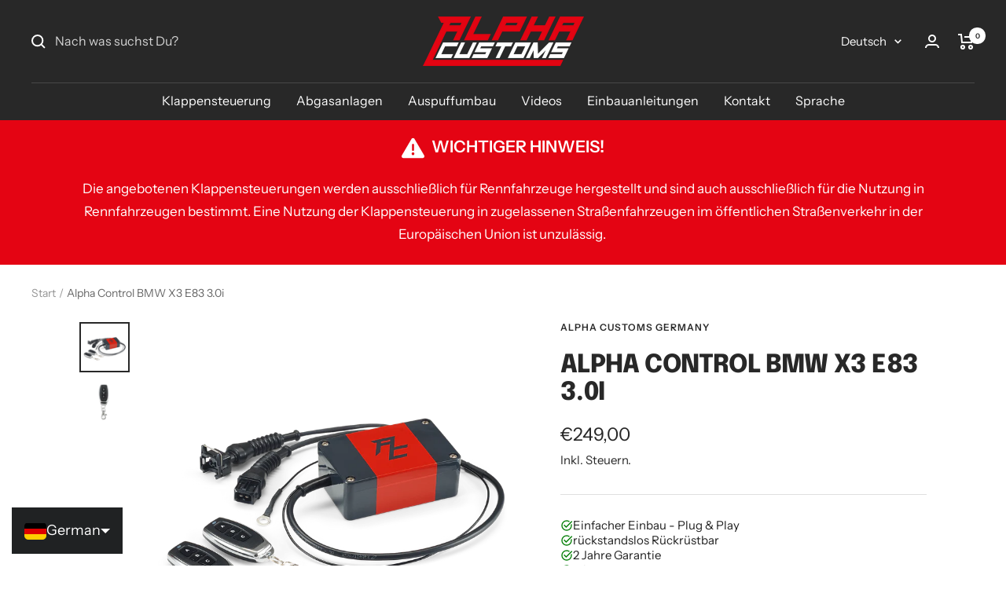

--- FILE ---
content_type: text/javascript; charset=utf-8
request_url: https://www.alphacustoms.de/products/alpha-control-bmw-x3-e83-3-0i.js
body_size: 348
content:
{"id":4499821559856,"title":"Alpha Control BMW X3 E83 3.0i","handle":"alpha-control-bmw-x3-e83-3-0i","description":"","published_at":"2020-04-12T13:43:02+02:00","created_at":"2020-04-12T13:43:02+02:00","vendor":"Alpha Customs Germany","type":"","tags":["3.0","alpha control","alpha customs","bmw","e83","fernbedienung","i","Kabel","klappe","klappen","klappensteuerung","klappensteuerungen","Logo","steuerung","valve control","x 3","x3"],"price":24900,"price_min":24900,"price_max":24900,"available":true,"price_varies":false,"compare_at_price":null,"compare_at_price_min":0,"compare_at_price_max":0,"compare_at_price_varies":false,"variants":[{"id":32296201158704,"title":"Default Title","option1":"Default Title","option2":null,"option3":null,"sku":"BMW-DRUCK","requires_shipping":true,"taxable":true,"featured_image":null,"available":true,"name":"Alpha Control BMW X3 E83 3.0i","public_title":null,"options":["Default Title"],"price":24900,"weight":0,"compare_at_price":null,"inventory_management":null,"barcode":"","requires_selling_plan":false,"selling_plan_allocations":[]}],"images":["\/\/cdn.shopify.com\/s\/files\/1\/0262\/1711\/9792\/files\/alpha-control-bmw-x3-e83-30i-145776.png?v=1730553391","\/\/cdn.shopify.com\/s\/files\/1\/0262\/1711\/9792\/files\/alpha-control-bmw-x3-e83-30i-692606.png?v=1730553391"],"featured_image":"\/\/cdn.shopify.com\/s\/files\/1\/0262\/1711\/9792\/files\/alpha-control-bmw-x3-e83-30i-145776.png?v=1730553391","options":[{"name":"Title","position":1,"values":["Default Title"]}],"url":"\/products\/alpha-control-bmw-x3-e83-3-0i","media":[{"alt":"Alpha Control BMW X3 E83 3.0i - Alpha Customs","id":42869749186826,"position":1,"preview_image":{"aspect_ratio":1.0,"height":1300,"width":1300,"src":"https:\/\/cdn.shopify.com\/s\/files\/1\/0262\/1711\/9792\/files\/alpha-control-bmw-x3-e83-30i-145776.png?v=1730553391"},"aspect_ratio":1.0,"height":1300,"media_type":"image","src":"https:\/\/cdn.shopify.com\/s\/files\/1\/0262\/1711\/9792\/files\/alpha-control-bmw-x3-e83-30i-145776.png?v=1730553391","width":1300},{"alt":"Alpha Control BMW X3 E83 3.0i - Alpha Customs","id":42869749219594,"position":2,"preview_image":{"aspect_ratio":1.086,"height":1946,"width":2113,"src":"https:\/\/cdn.shopify.com\/s\/files\/1\/0262\/1711\/9792\/files\/alpha-control-bmw-x3-e83-30i-692606.png?v=1730553391"},"aspect_ratio":1.086,"height":1946,"media_type":"image","src":"https:\/\/cdn.shopify.com\/s\/files\/1\/0262\/1711\/9792\/files\/alpha-control-bmw-x3-e83-30i-692606.png?v=1730553391","width":2113}],"requires_selling_plan":false,"selling_plan_groups":[]}

--- FILE ---
content_type: text/javascript
request_url: https://www.alphacustoms.de/cdn/shop/t/6/assets/custom.js?v=167639537848865775061716971553
body_size: -628
content:
//# sourceMappingURL=/cdn/shop/t/6/assets/custom.js.map?v=167639537848865775061716971553


--- FILE ---
content_type: text/csv
request_url: https://cdn.shopify.com/s/files/1/1101/5888/t/2/assets/alpha-customs-germany_myshopify_com.csv?v=1766396863
body_size: 2223
content:
Lamborghini,Temerario,Coupe,/products/alpha-control-lamborghini-temerario$$$h$$$1
BMW,6er,"640i F12 F13 F06",/products/alpha-control-bmw-640i-f06$$$h$$$1
Ferrari,"GTC 4 Lusso","GTC 4 Lusso T",/products/alpha-control-ferrari-gtc-4-lusso$$$h$$$1
Audi,TT,"TTS 8S",/products/alpha-control-audi-tts-8s-1$$$h$$$1
McLaren,Artura,"Coupe + Spider",/products/alpha-control-mclaren-artura$$$h$$$1
Porsche,"911 (992.2)","Carrera T 394PS",/products/alpha-control-porsche-992-2-carrera-t$$$h$$$1
Porsche,"911 (992.2)","Carrera S 480PS",/products/alpha-control-porsche-992-2-carrera-s$$$h$$$1
Porsche,"911 (992.2)","GT3 Touring",/products/alpha-control-porsche-992-2-gt3$$$h$$$1
Porsche,"911 (992.2)",GT3,/products/alpha-control-porsche-992-2-gt3$$$h$$$1
BMW,2er,"M235i F22 F23 F44",/products/alpha-control-bmw-m235i-f22-f23$$$h$$$1
BMW,3er,"320i G20 G21",/products/alpha-control-bmw-320i-g20-g21$$$h$$$1
"Rolls Royce",Ghost,"Ghost 2 ab 2020",/products/alpha-control-rolls-royce-ghost-2$$$h$$$1
"Rolls Royce",Phantom,"Phantom RR11 ab 2018",/products/alpha-control-rolls-royce-phantom-coupe-kopie$$$h$$$1
"Rolls Royce",Phantom,"Phantom Drophead",/products/alpha-control-rolls-royce-phantom$$$h$$$1
"Rolls Royce",Phantom,"Phantom Coupe",/products/alpha-control-rolls-royce-phantom$$$h$$$1
"Rolls Royce",Phantom,Phantom,/products/alpha-control-rolls-royce-phantom$$$h$$$1
Bentley,Bentayga,"Bentayga Speed",/products/alpha-control-bentley-bentayga$$$h$$$1
Bentley,Bentayga,"Bentayga V8",/products/alpha-control-bentley-bentayga$$$h$$$1
Bentley,Bentayga,Bentayga,/products/alpha-control-bentley-bentayga$$$h$$$1
"Rolls Royce",Cullinan,"Cullinan Black Badge",/products/alpha-control-rolls-royce-cullinan$$$h$$$1
"Rolls Royce",Cullinan,Cullinan,/products/alpha-control-rolls-royce-cullinan$$$h$$$1
BMW,8er,"840i G14 G15 G16",/products/alpha-control-bmw-m840i-g15$$$h$$$1
BMW,8er,"M8 & M8 Competition",/products/alpha-control-bmw-m8-f91-f92$$$h$$$1
BMW,8er,"M850i G14 G15 G16",/products/alpha-control-bmw-m850i-g15$$$h$$$1
BMW,5er,"M5 G90",/products/alpha-control-bmw-m5-g90-g99$$$h$$$1
Ferrari,599,"599 GTO",/products/alpha-control-ferrari-599$$$h$$$1
Ferrari,599,"599 GTB",/products/alpha-control-ferrari-599$$$h$$$1
BMW,X5,"X5 45e G05",/products/alpha-control-bmw-x5-45e$$$h$$$1
Audi,A7,"RS7 C7",/products/alpha-control-audi-rs7-c7$$$h$$$1
Hyundai,Kona,"Kona N",/products/alpha-control-hyundai-kona-n$$$h$$$1
BMW,1er,"120i F40",/products/alpha-control-bmw-120i-f40$$$h$$$1
BMW,1er,"128Ti F40",/products/alpha-control-bmw-m135i-f40$$$h$$$1
BMW,1er,"125i F20 F21",/products/alpha-control-bmw-125i-f20-f21$$$h$$$1
BMW,1er,"120i F20 F21",/products/alpha-control-bmw-120i-f20-f21$$$h$$$1
BMW,1er,"135i E82 E88",/products/alpha-control-bmw-135i-e82-e88$$$h$$$1
BMW,1er,"130i E81 E82 E87 E88",/products/alpha-control-bmw-130i-e81-e87$$$h$$$1
McLaren,GT,GT,/products/alpha-control-mclaren-gt$$$h$$$1
McLaren,765LT,"Coupe + Spider",/products/alpha-control-mclaren-765lt$$$h$$$1
McLaren,750S,"Coupe + Spider",/products/alpha-control-mclaren-750s$$$h$$$1
McLaren,600LT,"Coupe + Spider",/products/alpha-control-mclaren-600lt$$$h$$$1
McLaren,720S,"Coupe + Spider",/products/alpha-control-mclaren-720s$$$h$$$1
Hyundai,I30,I30N,/products/alpha-control-hyundai-i30n$$$h$$$1
Ford,Focus,"Focus RS MK3",/products/alpha-control-ford-focus-rs-mk3$$$h$$$1
Ford,Fiesta,"Fiesta ST MK8",/products/alpha-control-ford-fiesta-st-mk8$$$h$$$1
Lamborghini,Revuelto,Revuelto,/products/alpha-control-lamborghini-revuelto$$$h$$$1
Lamborghini,Urus,"Urus SE",/products/alpha-control-lamborghini-urus-se$$$h$$$1
Lamborghini,Urus,"Urus Performante",/products/alpha-control-lamborghini-urus$$$h$$$1
Lamborghini,Urus,"Urus S",/products/alpha-control-lamborghini-urus$$$h$$$1
Lamborghini,Urus,Urus,/products/alpha-control-lamborghini-urus$$$h$$$1
Lamborghini,Aventador,"Aventador Ultimae",/products/alpha-control-lamborghini-aventador-ultimae$$$h$$$1
Lamborghini,Aventador,"Aventador SVJ",/products/alpha-control-lamborghini-aventador-svj$$$h$$$1
Lamborghini,Aventador,"Aventador SV",/products/alpha-control-lamborghini-aventador-sv$$$h$$$1
Lamborghini,Aventador,"Aventador S",/products/alpha-control-lamborghini-aventador-s$$$h$$$1
Lamborghini,Aventador,"Aventador LP700",/products/alpha-control-lamborghini-aventador$$$h$$$1
Lamborghini,Huracan,"Huracan Sterrato",/products/alpha-control-lamborghini-huracan-sterrato$$$h$$$1
Lamborghini,Huracan,"Huracan Tecnica",/products/alpha-control-lamborghini-huracan-tecnica$$$h$$$1
Lamborghini,Huracan,"Huracan STO",/products/alpha-control-lamborghini-huracan-sto$$$h$$$1
Lamborghini,Huracan,"Huracan Performante",/products/alpha-control-lamborghini-huracan-perfomante$$$h$$$1
Lamborghini,Huracan,"Huracan EVO",/products/alpha-control-lamborghini-huracan-evo-1$$$h$$$1
Lamborghini,Huracan,"Huracan LP610",/products/alpha-control-lamborghini-huracan$$$h$$$1
Lamborghini,Huracan,"Huracan LP580",/products/alpha-control-lamborghini-huracan$$$h$$$1
Lamborghini,Murcielago,"Coupe + Roadster",/products/alpha-control-lamborghini-murcielago$$$h$$$1
Lamborghini,Gallardo,"Coupe + Spider",/products/alpha-control-lamborghini-gallardo$$$h$$$1
Ferrari,F355,"Coupe + Spider",/products/alpha-control-ferrari-f355$$$h$$$1
Ferrari,"GTC 4 Lusso","GTC 4 Lusso",/products/alpha-control-ferrari-gtc-4-lusso$$$h$$$1
Ferrari,California,"California M",/products/alpha-control-ferrari-california$$$h$$$1
Ferrari,California,California,/products/alpha-control-ferrari-california$$$h$$$1
Ferrari,Purosangue,Purosangue,/products/kopie-von-alpha-control-ferrari-sf90$$$h$$$1
Ferrari,FF,FF,/products/alpha-control-ferrari-ff$$$h$$$1
Ferrari,Portofino,Portofino,/products/alpha-control-ferrari-portofino-1$$$h$$$1
Ferrari,Roma,"Coupe + Spider",/products/alpha-control-ferrari-roma$$$h$$$1
Ferrari,SF90,"Coupe + Spider",/products/alpha-control-ferrari-sf90$$$h$$$1
Ferrari,296,"Coupe + Spider",/products/alpha-control-ferrari-296$$$h$$$1
Ferrari,812,"812 Competizione",/products/alpha-control-ferrari-812-competizione$$$h$$$1
Ferrari,812,"812 Superfast",/products/alpha-control-ferrari-812-superfast-gts$$$h$$$1
Ferrari,F12,"F12 Berlinetta",/products/alpha-control-ferrari-f12-berlinetta$$$h$$$1
Ferrari,F8,"Coupe + Spider",/products/alpha-control-ferrari-f8$$$h$$$1
Ferrari,488,Pista,/products/alpha-control-ferrari-488-pista$$$h$$$1
Ferrari,488,"Coupe + Spider",/products/alpha-control-ferrari-f488$$$h$$$1
Ferrari,458,Speciale,/products/alpha-control-ferrari-458$$$h$$$1
Ferrari,458,"Coupe + Spider",/products/alpha-control-ferrari-458$$$h$$$1
Ferrari,F430,"Coupe + Spider",/products/alpha-control-ferrari-f430$$$h$$$1
Ferrari,360,"Coupe + Spider",/products/alpha-control-ferrari-f360$$$h$$$1
Fiat,500,Abarth,/products/alpha-control-fiat-500-abarth$$$h$$$1
"Alfa Romeo",Stelvio,"Stelvio Quadrifoglio",/products/alpha-control-alfa-romeo-stelvio-quadrifoglio$$$h$$$1
"Alfa Romeo",Giulia,"Giulia Quadrifoglio",/products/alpha-control-alfa-romeo-giulia-quadrifoglio$$$h$$$1
VW,Artoen,"Arteon R",/products/alpha-control-vw-arteon-r$$$h$$$1
VW,Scirocco,"Scirocco R",/products/alpha-control-vw-scirocco-r$$$h$$$1
VW,T-Roc,"T-Roc R",/products/alpha-control-vw-t-roc-r$$$h$$$1
VW,Tiguan,"Tiguan R",/products/alpha-control-vw-tiguan-r$$$h$$$1
VW,Golf,"Golf 6R",/products/alpha-control-vw-golf-6-r$$$h$$$1
VW,Golf,"Golf 4 R32",/products/alpha-control-vw-golf-4-r32$$$h$$$1
VW,Golf,"Golf 5 R32",/products/alpha-control-vw-golf-5-r32$$$h$$$1
VW,Golf,"Golf 8R",/products/alpha-control-vw-golf-8r$$$h$$$1
VW,Golf,"Golf 7R",/products/alpha-control-vw-golf-7-r$$$h$$$1
BMW,XM,XM,/products/alpha-control-bmw-xm$$$h$$$1
BMW,X7,"X7 M60i G07",/products/alpha-control-bmw-x7-m60i$$$h$$$1
BMW,X7,"X7 M50i G07",/products/alpha-control-bmw-x7-m50i$$$h$$$1
BMW,X6,"X6M F96",/products/alpha-control-bmw-x6m-f96$$$h$$$1
BMW,X6,"X6 M60i G06",/products/alpha-control-bmw-x6-m60i-g06$$$h$$$1
BMW,X6,"X6 M50i G06",/products/alpha-control-bmw-x6-m50i-g06$$$h$$$1
BMW,X6,"X6M F86",/products/alpha-control-bmw-x6-m-f86$$$h$$$1
BMW,X6,"X6 50i F16",/products/alpha-control-bmw-x6-50i-f16$$$h$$$1
BMW,X5,"X5M F95",/products/alpha-control-bmw-x5m-f95$$$h$$$1
BMW,X5,"X5 M60i G05",/products/alpha-control-bmw-x5-m50i-g05-kopie$$$h$$$1
BMW,X5,"X5 M50i G05",/products/alpha-control-bmw-x5-m50i-g05$$$h$$$1
BMW,X5,"X5M F85",/products/alpha-control-bmw-x5-m-f85$$$h$$$1
BMW,X5,"X5 50i F15",/products/alpha-control-bmw-x5-50i-f15$$$h$$$1
BMW,X4,"X4 M40i",/products/alpha-control-bmw-x4-m40i$$$h$$$1
BMW,X3,"X3 M40i",/products/alpha-control-bmw-x3-m40i-g01$$$h$$$1
BMW,X2,"X2 M35i",/products/alpha-control-bmw-x2-m35i$$$h$$$1
BMW,X1,"X1 M35i",/products/alpha-control-bmw-335i-f30-f31-f34-f35-kopie$$$h$$$1
BMW,7er,"750i G11",/products/alpha-control-bmw-m3-g80-g81-kopie$$$h$$$1
BMW,7er,"740i G11",/products/alpha-control-bmw-540i-g30-g31-kopie$$$h$$$1
BMW,6er,"M6 F12 F13",/products/alpha-control-bmw-m6-f12$$$h$$$1
BMW,6er,"650i F12 F13 F06",/products/alpha-control-bmw-650i-f12$$$h$$$1
BMW,5er,"M5 F90",/products/alpha-control-bmw-m5-f90$$$h$$$1
BMW,5er,"M550i G30 G31",/products/alpha-control-bmw-550i-g30$$$h$$$1
BMW,5er,"540i G30 G31",/products/alpha-control-bmw-540i-g30$$$h$$$1
BMW,5er,"M5 F10",/products/alpha-control-bmw-m5-f10$$$h$$$1
BMW,5er,"550i F10",/products/alpha-control-bmw-550i-f10$$$h$$$1
BMW,5er,"550i E60 E61",/products/alpha-control-bmw-550i-e60-e61$$$h$$$1
BMW,4er,"M4 G82 G83",>>bmw-4er-m4-g82-g83-esr3003261$$$p$$$3
BMW,4er,"M440i G22 G23 G26",/products/alpha-control-bmw-m440i-g22$$$h$$$1
BMW,4er,"M4 F82 F83",>>bmw-4er-m4-f82-f83-esr6128715$$$p$$$2
BMW,4er,"440i F32 F33 F36",/products/alpha-control-bmw-440i-f32-f33-f36$$$h$$$1
BMW,4er,"435i F32 F33 F36",/products/alpha-control-bmw-435i-f32-f33-f36$$$h$$$1
BMW,2er,"M2 G87",>>bmw-2er-m2-g87-esr9788379$$$p$$$2
BMW,2er,"M2 CS F87",>>bmw-2er-m2-cs-f87-esr7426921$$$p$$$2
BMW,2er,"M2 Competition F87",>>bmw-2er-m2-competition-f87-esr7110768$$$p$$$2
BMW,2er,"M2 F87",/products/alpha-control-bmw-m2-f87$$$h$$$1
BMW,3er,"M3 F80",>>bmw-3er-m3-f80-esr8760072$$$p$$$2
BMW,3er,"M3 G80 G81",>>bmw-3er-m3-g80-g81-esr1161220$$$p$$$3
BMW,3er,"M340i G20 G21",/products/alpha-control-bmw-m340i-g20$$$h$$$1
BMW,3er,"340i F30 F31",/products/alpha-control-bmw-340i-f30-f31$$$h$$$1
BMW,3er,"335i F30 F31",/products/alpha-control-bmw-335i-f30-f31-f34-f35$$$h$$$1
BMW,2er,"M240i G42",/products/alpha-control-bmw-m240i-g42$$$h$$$1
BMW,2er,"M240i F22 F23",/products/alpha-control-bmw-m240i-f22-f23$$$h$$$1
BMW,1er,"M140i F20 F21",/products/alpha-control-bmw-m140i-f20-f21$$$h$$$1
BMW,1er,"M135i F40",/products/alpha-control-bmw-m135i-f40$$$h$$$1
BMW,1er,"M135i F20 F21",/products/alpha-control-bmw-m135i-f20-f21$$$h$$$1
Audi,Q8,"SQ8 TFSI",/products/alpha-control-audi-sq8$$$h$$$1
Audi,Q8,RSQ8,/products/alpha-control-audi-rs-q8$$$h$$$1
Audi,Q5,"SQ5 TFSI",/products/alpha-control-audi-sq5$$$h$$$1
Audi,Q3,"RSQ3 F3",/products/alpha-control-audi-rsq3-f3$$$h$$$1
Audi,Q3,"RSQ3 8U",/products/alpha-control-audi-rsq3-8u$$$h$$$1
Audi,A1,S1,/products/alpha-control-audi-s1$$$h$$$1
Audi,A8,"S8 D4",/products/alpha-control-audi-s8-d4$$$h$$$1
Audi,A7,"RS7 C8",/products/alpha-control-audi-rs7-c8$$$h$$$1
Audi,A7,"S7 C7",/products/alpha-control-audi-s7-c7$$$h$$$1
Audi,A6,"RS6 C8",/products/alpha-control-audi-rs6-c8$$$h$$$1
Audi,A6,"RS6 C7",/products/alpha-control-audi-rs6-c7$$$h$$$1
Audi,A6,"S6 C7",/products/alpha-control-audi-s6-c7$$$h$$$1
Audi,A5,"RS5 F5",/products/alpha-control-audi-rs5-5f$$$h$$$1
Audi,A5,"RS5 8T",/products/alpha-control-audi-rs5-8k$$$h$$$1
Audi,A5,"S5 F5",/products/alpha-control-audi-s5-f5$$$h$$$1
Audi,A4,"RS4 B7",/products/alpha-control-audi-rs4-b7$$$h$$$1
Audi,A4,"RS4 B8",/products/alpha-control-audi-rs4-b8$$$h$$$1
Audi,A4,"RS4 B9",/products/alpha-control-audi-rs4-b9$$$h$$$1
Audi,A4,"S4 B9",/products/alpha-control-audi-s4-b9$$$h$$$1
Audi,A3,"RS3 8Y",/products/alpha-control-audi-rs3-8y-1$$$h$$$1
Audi,A3,"RS3 8V Facelift",/products/alpha-control-audi-rs3-8y$$$h$$$1
Audi,A3,"RS3 8V Vorfacelift",/products/alpha-control-audi-rs3-8v-vfl$$$h$$$1
Audi,A3,"RS3 8P",/products/alpha-control-klappensteuerung-audi-rs3-8p$$$h$$$1
Audi,A3,"S3 8P",/products/alpha-control-audi-s3-8p$$$h$$$1
Audi,A3,"S3 8Y",/products/alpha-control-audi-s3-8y$$$h$$$1
Audi,A3,"S3 8V",/products/alpha-control-audi-s3-8v$$$h$$$1
Porsche,"911 (992.1)",GT3,/products/alpha-control-porsche-911-992-gt3$$$h$$$1
Porsche,"911 (992.1)","Carrera S",/products/alpha-control-porsche-911-992-turbo$$$h$$$1
Porsche,"911 (992.1)",Carrera,/products/alpha-control-porsche-911-992-turbo$$$h$$$1
Porsche,"911 (992.1)","Carrera GTS",/products/alpha-control-porsche-911-992-turbo$$$h$$$1
Porsche,"911 (992.1)",Turbo,/products/alpha-control-porsche-911-992-turbo$$$h$$$1
Porsche,"911 (992.1)","Turbo S",/products/alpha-control-porsche-911-992-turbo$$$h$$$1
Porsche,"911 (992.1)",Dakar,/products/alpha-control-porsche-911-992-turbo$$$h$$$1
Porsche,"911 (992.1)","GT3 Touring",/products/alpha-control-porsche-911-992-gt3$$$h$$$1
Porsche,"911 (991.1)",GT3,/products/alpha-control-porsche-911-991-1-gt3$$$h$$$1
Porsche,"911 (991.1)","GT3 RS",/products/alpha-control-porsche-911-991-gt3-rs$$$h$$$1
Porsche,"911 (991.1)",Carrera,/products/alpha-control-porsche-991-1$$$h$$$1
Porsche,"911 (991.1)","Carrera S",/products/alpha-control-porsche-991-1$$$h$$$1
Porsche,"911 (991.1)","Carrera GTS",/products/alpha-control-porsche-991-1$$$h$$$1
Porsche,"911 (991.2)",Carrera,/products/alpha-control-porsche-911-carrera-gts-991-1$$$h$$$1
Porsche,"911 (991.2)","Carrera S",/products/alpha-control-porsche-911-carrera-gts-991-1$$$h$$$1
Porsche,"911 (991.2)","Carrera GTS",/products/alpha-control-porsche-911-carrera-gts-991-1$$$h$$$1
Porsche,"911 (991.2)",GT3,/products/alpha-control-porsche-911-991-2-gt3$$$h$$$1
Porsche,"911 (991.2)","GT3 Touring",/products/alpha-control-porsche-911-991-2-gt3$$$h$$$1
Porsche,"911 (991.2)","GT3 RS",/products/alpha-control-porsche-991-2-gt3-rs$$$h$$$1
Porsche,"911 (991.2)",Speedster,/products/alpha-control-porsche-991-speedster$$$h$$$1
Porsche,"911 (997.1)",GT3,/products/alpha-control-porsche-911-gt3-997$$$h$$$1
Porsche,"911 (997.1)","GT3 RS",/products/alpha-control-porsche-911-gt3-rs-998$$$h$$$1
Porsche,"911 (997.2)",GT3,/products/alpha-control-porsche-911-gt3-997$$$h$$$1
Porsche,"911 (997.2)","GT3 RS",/products/alpha-control-porsche-911-gt3-rs-998$$$h$$$1
Porsche,"718 Boxster","GTS 4.0",/products/alpha-control-porsche-718-boxster-gts$$$h$$$1
Porsche,"718 Boxster","Spyder 4.0",/products/alpha-control-porsche-718-spyder-982$$$h$$$1
Porsche,"718 Boxster","Spyder RS 4.0",/products/alpha-control-porsche-718-spyder-rs$$$h$$$1
Porsche,"718 Cayman","GTS 4.0",/products/alpha-control-porsche-718-cayman-gts-4-0-982$$$h$$$1
Porsche,"718 Cayman","GT4 4.0",/products/alpha-control-porsche-cayman-gt4-981$$$h$$$1
Porsche,"718 Cayman","GT4 RS 4.0",/products/alpha-control-porsche-gt4-rs$$$h$$$1
Porsche,Cayenne,"Cayenne 9YA",/products/alpha-control-porsche-cayenne-facelift$$$h$$$1
Porsche,Cayenne,"Cayenne S 9YA",/products/alpha-control-porsche-cayenne-facelift$$$h$$$1
Porsche,Cayenne,"Cayenne GTS 9YA",/products/alpha-control-porsche-cayenne-facelift$$$h$$$1
Porsche,Cayenne,"Cayenne Turbo 9YA",/products/alpha-control-porsche-cayenne-facelift$$$h$$$1
Porsche,Cayenne,"Cayenne Turbo S 9YA",/products/alpha-control-porsche-cayenne-facelift$$$h$$$1
Porsche,Cayenne,"Cayenne Turbo S E-Hybrid",/products/alpha-control-porsche-cayenne-facelift$$$h$$$1
Porsche,"Panamera 970",Panamera,/products/alpha-control-porsche-panamera-s-970$$$h$$$1
Porsche,"Panamera 970","Panamera S",/products/alpha-control-porsche-panamera-s-970$$$h$$$1
Porsche,"Panamera 970","Panamera GTS",/products/alpha-control-porsche-panamera-gts-970$$$h$$$1
Porsche,"Panamera 970","Panamera Turbo",/products/alpha-control-porsche-panamera-turbo-970$$$h$$$1
Porsche,"Panamera 970","Panamera Turbo S",/products/alpha-control-porsche-panamera-turbo-970$$$h$$$1
Porsche,"Panamera 971",Panamera,/products/alpha-control-porsche-panamera-972$$$h$$$1
Porsche,"Panamera 971","Panamera 4S",/products/alpha-control-porsche-panamera-972$$$h$$$1
Porsche,"Panamera 971","Panamera Turbo",/products/alpha-control-porsche-panamera-972$$$h$$$1
Porsche,"Panamera 971","Panamera Turbo S",/products/alpha-control-porsche-panamera-972$$$h$$$1
Porsche,"Panamera 971","Panamera GTS",/products/alpha-control-porsche-panamera-972$$$h$$$1
Porsche,"Panamera 971","Panamera E-Hybrid",/products/alpha-control-porsche-panamera-972$$$h$$$1
Porsche,Macan,"Macan S",/products/alpha-control-porsche-macan-s$$$h$$$1
Porsche,Macan,"Macan GTS",/products/alpha-control-porsche-macan-gts$$$h$$$1
Porsche,Macan,"Macan Turbo",/products/alpha-control-porsche-macan-turbo$$$h$$$1
Porsche,"911 (991.2)","GT2 RS",/products/alpha-control-porsche-911-991-gt2-rs$$$h$$$1
Mini,Cooper,Cooper,/products/alpha-control-mini-cooper$$$h$$$1
Mini,Clubman,"Clubman JCW",/products/alpha-control-mini-clubman-jcw$$$h$$$1
Mini,Countryman,"Countryman JCW",/products/alpha-control-mini-countryman-jcw-u25$$$h$$$1
BMW,3er,"330i E90 Baureihe",/products/alpha-control-bmw-330i-e90-e91-e92-e93$$$h$$$1
BMW,3er,"335i E90 Baureihe",/products/alpha-control-bmw-330i-e90-e91-e92-e93-kopie$$$h$$$1
BMW,3er,"328i F30 F31",/products/alpha-control-bmw-328i-f30-f31-f34-f35$$$h$$$1
BMW,3er,"330i F30 F31",/products/alpha-control-bmw-330i-f30-f31$$$h$$$1
BMW,3er,"330i G20 G21",/products/alpha-control-bmw-330i-g20$$$h$$$1
Audi,A8,"S8 D5 ab 2019",/products/alpha-control-audi-s8-d5$$$h$$$1
Audi,TT,"TT 8N 3.2",/products/alpha-control-audi-tt-3-2-8n$$$h$$$1
Audi,TT,"TTS 8J",/products/alpha-control-audi-tts-8j$$$h$$$1
Audi,TT,"TTRS 8J",/products/alpha-control-audi-ttrs-8j$$$h$$$1
Audi,TT,"TTRS 8S",/products/alpha-control-audi-ttrs-8s$$$h$$$1
BMW,5er,"M5 Touring G99",/products/alpha-control-bmw-m5-g90-g99$$$h$$$1
Porsche,"911 (992.2)","Carrera 394PS",/products/alpha-control-porsche-992-2-carrera$$$h$$$1
Bentley,Continental,"Continental GT ab 2018",/products/alpha-control-bentley-continental$$$h$$$1
Bentley,Continental,"Continental GTC ab 2019",/products/alpha-control-bentley-continental$$$h$$$1
Bentley,Continental,"Continental GT Speed ab 2021",/products/alpha-control-bentley-continental$$$h$$$1
Bentley,"Flying Spur","Flying Spur",/products/alpha-control-bentley-flying-spur$$$h$$$1
Bentley,"Flying Spur","Flying Spur V8",/products/alpha-control-bentley-flying-spur$$$h$$$1
Bentley,"Flying Spur","Flying Spur Speed",/products/alpha-control-bentley-flying-spur$$$h$$$1
"Rolls Royce",Ghost,Ghost,/products/alpha-control-rolls-royce-ghost$$$h$$$1
"Rolls Royce",Ghost,"Ghost Black Badge",/products/alpha-control-rolls-royce-ghost$$$h$$$1
"Rolls Royce",Wraith,Wraith,/products/alpha-control-rolls-royce-wraith$$$h$$$1
"Rolls Royce",Wraith,"Wraith Black Badge",/products/alpha-control-rolls-royce-wraith$$$h$$$1
Cupra,Formentor,"VZ 2.0",/products/alpha-control-cupra-formentor$$$h$$$1
Cupra,Formentor,"VZ5 2.5",/products/alpha-control-cupra-formentor-vz5$$$h$$$1
Cupra,Ateca,"Ateca 2.0 TSI",/products/alpha-control-seat-ateca-cupra$$$h$$$1
Porsche,"Panamera 972",Panamera,/products/alpha-control-porsche-panamera-973$$$h$$$1
Porsche,"Panamera 972","Panamera GTS",/products/alpha-control-porsche-panamera-973$$$h$$$1
Porsche,"Panamera 972","Panamera E-Hybrid",/products/alpha-control-porsche-panamera-973$$$h$$$1
Porsche,"Panamera 972","Panamera Turbo",/products/alpha-control-porsche-panamera-973$$$h$$$1
Porsche,"Panamera 972","Panamera Turbo S",/products/alpha-control-porsche-panamera-973$$$h$$$1
Jaguar,F-Type,"F-Type 3.0 (340PS)",/products/alpha-control-jaguar-f-type$$$h$$$1
Jaguar,F-Type,"F-Type S 3.0 (380PS)",/products/alpha-control-jaguar-f-type$$$h$$$1
Jaguar,F-Type,"F-Type R (550PS)",/products/alpha-control-jaguar-f-type$$$h$$$1
Jaguar,F-Type,"F-Type SVR (575 PS)",/products/alpha-control-jaguar-f-type$$$h$$$1
Audi,R8,"R8 4.2 FSI V8",/products/alpha-control-audi-r8-v8-v10$$$h$$$1
Audi,R8,"R8 5.2 FSI V10",/products/alpha-control-audi-r8-v8-v10$$$h$$$1
Audi,R8,"R8 V10 Plus",/products/alpha-control-audi-r8-v8-v10$$$h$$$1
Audi,R8,"R8 GT",/products/alpha-control-audi-r8-v8-v10$$$h$$$1
Audi,R8,"V10 ab BJ 2017",/products/alpha-control-audi-r8-v8-v10$$$h$$$1
Audi,R8,"V10 RWD",/products/alpha-control-audi-r8-v8-v10$$$h$$$1
Audi,R8,"V10 Performance",/products/alpha-control-audi-r8-v8-v10$$$h$$$1
Audi,R8,"V10 mit OPF ab BJ 2019",/products/alpha-control-audi-r8-v8-v10$$$h$$$1
BMW,1er,"M135i F70",/products/alpha-control-bmw-m135i-f70-1$$$h$$$1
Porsche,"Cayenne Typ 92A","Cayenne S",/products/alpha-control-porsche-panamera-cayenne-typ-92a$$$h$$$1
Porsche,"Cayenne Typ 92A","Cayenne GTS",/products/alpha-control-porsche-panamera-cayenne-typ-92a$$$h$$$1
Porsche,"Cayenne Typ 92A","Cayenne Turbo / S",/products/alpha-control-porsche-panamera-cayenne-typ-92a$$$h$$$1
